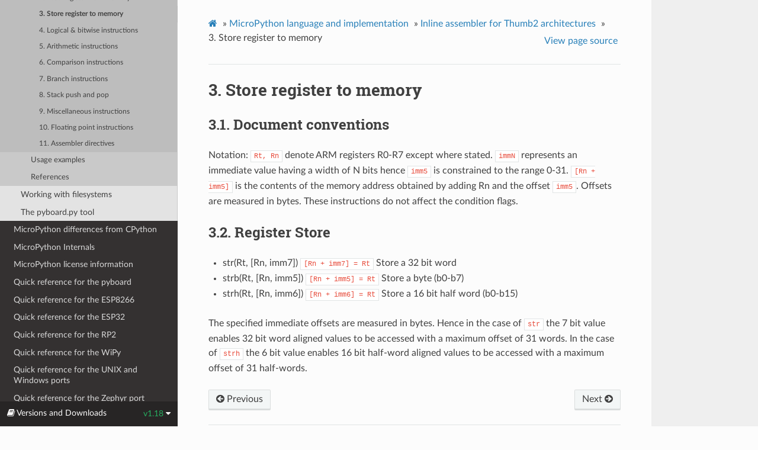

--- FILE ---
content_type: text/html
request_url: http://docs.micropython.org/en/v1.18/reference/asm_thumb2_str.html
body_size: 3477
content:
<!DOCTYPE html>
<html class="writer-html5" lang="en" >
<head>
  <meta charset="utf-8" /><meta name="generator" content="Docutils 0.17.1: http://docutils.sourceforge.net/" />

  <meta name="viewport" content="width=device-width, initial-scale=1.0" />
  <title>3. Store register to memory &mdash; MicroPython 1.18 documentation</title>
      <link rel="stylesheet" href="../_static/pygments.css" type="text/css" />
      <link rel="stylesheet" href="../_static/css/theme.css" type="text/css" />
      <link rel="stylesheet" href="../_static/customstyle.css" type="text/css" />
    <link rel="shortcut icon" href="../_static/favicon.ico"/>
  <!--[if lt IE 9]>
    <script src="../_static/js/html5shiv.min.js"></script>
  <![endif]-->
  
        <script data-url_root="../" id="documentation_options" src="../_static/documentation_options.js"></script>
        <script src="../_static/jquery.js"></script>
        <script src="../_static/underscore.js"></script>
        <script src="../_static/doctools.js"></script>
    <script src="../_static/js/theme.js"></script>
    <link rel="index" title="Index" href="../genindex.html" />
    <link rel="search" title="Search" href="../search.html" />
    <link rel="next" title="4. Logical &amp; bitwise instructions" href="asm_thumb2_logical_bit.html" />
    <link rel="prev" title="2. Load register from memory" href="asm_thumb2_ldr.html" /> 
</head>

<body class="wy-body-for-nav"> 
  <div class="wy-grid-for-nav">
    <nav data-toggle="wy-nav-shift" class="wy-nav-side">
      <div class="wy-side-scroll">
        <div class="wy-side-nav-search" >
            <a href="../index.html" class="icon icon-home"> MicroPython
          </a>
              <div class="version">
                1.18
              </div>
<div role="search">
  <form id="rtd-search-form" class="wy-form" action="../search.html" method="get">
    <input type="text" name="q" placeholder="Search docs" />
    <input type="hidden" name="check_keywords" value="yes" />
    <input type="hidden" name="area" value="default" />
  </form>
</div>
        </div><div class="wy-menu wy-menu-vertical" data-spy="affix" role="navigation" aria-label="Navigation menu">
              <ul class="current">
<li class="toctree-l1"><a class="reference internal" href="../library/index.html">MicroPython libraries</a></li>
<li class="toctree-l1 current"><a class="reference internal" href="index.html">MicroPython language and implementation</a><ul class="current">
<li class="toctree-l2"><a class="reference internal" href="glossary.html">Glossary</a></li>
<li class="toctree-l2"><a class="reference internal" href="repl.html">The MicroPython Interactive Interpreter Mode (aka REPL)</a></li>
<li class="toctree-l2"><a class="reference internal" href="mpremote.html">MicroPython remote control: mpremote</a></li>
<li class="toctree-l2"><a class="reference internal" href="mpyfiles.html">MicroPython .mpy files</a></li>
<li class="toctree-l2"><a class="reference internal" href="isr_rules.html">Writing interrupt handlers</a></li>
<li class="toctree-l2"><a class="reference internal" href="speed_python.html">Maximising MicroPython speed</a></li>
<li class="toctree-l2"><a class="reference internal" href="constrained.html">MicroPython on microcontrollers</a></li>
<li class="toctree-l2"><a class="reference internal" href="manifest.html">MicroPython manifest files</a></li>
<li class="toctree-l2"><a class="reference internal" href="packages.html">Distribution packages, package management, and deploying applications</a></li>
<li class="toctree-l2 current"><a class="reference internal" href="asm_thumb2_index.html">Inline assembler for Thumb2 architectures</a><ul class="current">
<li class="toctree-l3"><a class="reference internal" href="asm_thumb2_index.html#document-conventions">Document conventions</a></li>
<li class="toctree-l3 current"><a class="reference internal" href="asm_thumb2_index.html#instruction-categories">Instruction categories</a><ul class="current">
<li class="toctree-l4"><a class="reference internal" href="asm_thumb2_mov.html">1. Register move instructions</a></li>
<li class="toctree-l4"><a class="reference internal" href="asm_thumb2_ldr.html">2. Load register from memory</a></li>
<li class="toctree-l4 current"><a class="current reference internal" href="#">3. Store register to memory</a></li>
<li class="toctree-l4"><a class="reference internal" href="asm_thumb2_logical_bit.html">4. Logical &amp; bitwise instructions</a></li>
<li class="toctree-l4"><a class="reference internal" href="asm_thumb2_arith.html">5. Arithmetic instructions</a></li>
<li class="toctree-l4"><a class="reference internal" href="asm_thumb2_compare.html">6. Comparison instructions</a></li>
<li class="toctree-l4"><a class="reference internal" href="asm_thumb2_label_branch.html">7. Branch instructions</a></li>
<li class="toctree-l4"><a class="reference internal" href="asm_thumb2_stack.html">8. Stack push and pop</a></li>
<li class="toctree-l4"><a class="reference internal" href="asm_thumb2_misc.html">9. Miscellaneous instructions</a></li>
<li class="toctree-l4"><a class="reference internal" href="asm_thumb2_float.html">10. Floating point instructions</a></li>
<li class="toctree-l4"><a class="reference internal" href="asm_thumb2_directives.html">11. Assembler directives</a></li>
</ul>
</li>
<li class="toctree-l3"><a class="reference internal" href="asm_thumb2_index.html#usage-examples">Usage examples</a></li>
<li class="toctree-l3"><a class="reference internal" href="asm_thumb2_index.html#references">References</a></li>
</ul>
</li>
<li class="toctree-l2"><a class="reference internal" href="filesystem.html">Working with filesystems</a></li>
<li class="toctree-l2"><a class="reference internal" href="pyboard.py.html">The pyboard.py tool</a></li>
</ul>
</li>
<li class="toctree-l1"><a class="reference internal" href="../genrst/index.html">MicroPython differences from CPython</a></li>
<li class="toctree-l1"><a class="reference internal" href="../develop/index.html">MicroPython Internals</a></li>
<li class="toctree-l1"><a class="reference internal" href="../license.html">MicroPython license information</a></li>
<li class="toctree-l1"><a class="reference internal" href="../pyboard/quickref.html">Quick reference for the pyboard</a></li>
<li class="toctree-l1"><a class="reference internal" href="../esp8266/quickref.html">Quick reference for the ESP8266</a></li>
<li class="toctree-l1"><a class="reference internal" href="../esp32/quickref.html">Quick reference for the ESP32</a></li>
<li class="toctree-l1"><a class="reference internal" href="../rp2/quickref.html">Quick reference for the RP2</a></li>
<li class="toctree-l1"><a class="reference internal" href="../wipy/quickref.html">Quick reference for the WiPy</a></li>
<li class="toctree-l1"><a class="reference internal" href="../unix/quickref.html">Quick reference for the UNIX and Windows ports</a></li>
<li class="toctree-l1"><a class="reference internal" href="../zephyr/quickref.html">Quick reference for the Zephyr port</a></li>
</ul>

        </div>
      </div>
    </nav>

    <section data-toggle="wy-nav-shift" class="wy-nav-content-wrap"><nav class="wy-nav-top" aria-label="Mobile navigation menu" >
          <i data-toggle="wy-nav-top" class="fa fa-bars"></i>
          <a href="../index.html">MicroPython</a>
      </nav>

      <div class="wy-nav-content">
        <div class="rst-content">
          <div role="navigation" aria-label="Page navigation">
  <ul class="wy-breadcrumbs">
      <li><a href="../index.html" class="icon icon-home"></a> &raquo;</li>
          <li><a href="index.html">MicroPython language and implementation</a> &raquo;</li>
          <li><a href="asm_thumb2_index.html">Inline assembler for Thumb2 architectures</a> &raquo;</li>
      <li><span class="section-number">3. </span>Store register to memory</li>
      <li class="wy-breadcrumbs-aside">
            <a href="../_sources/reference/asm_thumb2_str.rst.txt" rel="nofollow"> View page source</a>
      </li>
  </ul>
  <hr/>
</div>
          <div role="main" class="document" itemscope="itemscope" itemtype="http://schema.org/Article">
           <div itemprop="articleBody">
             
  <section id="store-register-to-memory">
<h1><span class="section-number">3. </span>Store register to memory<a class="headerlink" href="#store-register-to-memory" title="Permalink to this headline">¶</a></h1>
<section id="document-conventions">
<h2><span class="section-number">3.1. </span>Document conventions<a class="headerlink" href="#document-conventions" title="Permalink to this headline">¶</a></h2>
<p>Notation: <code class="docutils literal notranslate"><span class="pre">Rt,</span> <span class="pre">Rn</span></code> denote ARM registers R0-R7 except where stated. <code class="docutils literal notranslate"><span class="pre">immN</span></code> represents an immediate
value having a width of N bits hence <code class="docutils literal notranslate"><span class="pre">imm5</span></code> is constrained to the range 0-31. <code class="docutils literal notranslate"><span class="pre">[Rn</span> <span class="pre">+</span> <span class="pre">imm5]</span></code> is the
contents of the memory address obtained by adding Rn and the offset <code class="docutils literal notranslate"><span class="pre">imm5</span></code>. Offsets are measured in
bytes. These instructions do not affect the condition flags.</p>
</section>
<section id="register-store">
<h2><span class="section-number">3.2. </span>Register Store<a class="headerlink" href="#register-store" title="Permalink to this headline">¶</a></h2>
<ul class="simple">
<li><p>str(Rt, [Rn, imm7]) <code class="docutils literal notranslate"><span class="pre">[Rn</span> <span class="pre">+</span> <span class="pre">imm7]</span> <span class="pre">=</span> <span class="pre">Rt</span></code> Store a 32 bit word</p></li>
<li><p>strb(Rt, [Rn, imm5]) <code class="docutils literal notranslate"><span class="pre">[Rn</span> <span class="pre">+</span> <span class="pre">imm5]</span> <span class="pre">=</span> <span class="pre">Rt</span></code> Store a byte (b0-b7)</p></li>
<li><p>strh(Rt, [Rn, imm6]) <code class="docutils literal notranslate"><span class="pre">[Rn</span> <span class="pre">+</span> <span class="pre">imm6]</span> <span class="pre">=</span> <span class="pre">Rt</span></code> Store a 16 bit half word (b0-b15)</p></li>
</ul>
<p>The specified immediate offsets are measured in bytes. Hence in the case of <code class="docutils literal notranslate"><span class="pre">str</span></code> the 7 bit value
enables 32 bit word aligned values to be accessed with a maximum offset of 31 words. In the case of <code class="docutils literal notranslate"><span class="pre">strh</span></code> the
6 bit value enables 16 bit half-word aligned values to be accessed with a maximum offset of 31 half-words.</p>
</section>
</section>


           </div>
          </div>
          <footer><div class="rst-footer-buttons" role="navigation" aria-label="Footer">
        <a href="asm_thumb2_ldr.html" class="btn btn-neutral float-left" title="2. Load register from memory" accesskey="p" rel="prev"><span class="fa fa-arrow-circle-left" aria-hidden="true"></span> Previous</a>
        <a href="asm_thumb2_logical_bit.html" class="btn btn-neutral float-right" title="4. Logical &amp; bitwise instructions" accesskey="n" rel="next">Next <span class="fa fa-arrow-circle-right" aria-hidden="true"></span></a>
    </div>

  <hr/>

  <div role="contentinfo">
    <p>&#169; Copyright - The MicroPython Documentation is Copyright © 2014-2022, Damien P. George, Paul Sokolovsky, and contributors.
      <span class="lastupdated">Last updated on 16 Jan 2022.
      </span></p>
  </div>

  Built with <a href="https://www.sphinx-doc.org/">Sphinx</a> using a
    <a href="https://github.com/readthedocs/sphinx_rtd_theme">theme</a>
    provided by <a href="https://readthedocs.org">Read the Docs</a>.
   

</footer>
        </div>
      </div>
    </section>
  </div>
  <div class="rst-versions" data-toggle="rst-versions" role="note" aria-label="versions">
  <span class="rst-current-version" data-toggle="rst-current-version">
    <span class="fa fa-book"> Versions and Downloads</span>
    v1.18
    <span class="fa fa-caret-down"></span>
  </span>
  <div class="rst-other-versions">
    <dl>
      <dt>Versions</dt>
      
        <dd><a href="http://docs.micropython.org/en/v1.4.4">v1.4.4</a></dd>
      
        <dd><a href="http://docs.micropython.org/en/v1.4.5">v1.4.5</a></dd>
      
        <dd><a href="http://docs.micropython.org/en/v1.4.6">v1.4.6</a></dd>
      
        <dd><a href="http://docs.micropython.org/en/v1.5">v1.5</a></dd>
      
        <dd><a href="http://docs.micropython.org/en/v1.5.1">v1.5.1</a></dd>
      
        <dd><a href="http://docs.micropython.org/en/v1.5.2">v1.5.2</a></dd>
      
        <dd><a href="http://docs.micropython.org/en/v1.6">v1.6</a></dd>
      
        <dd><a href="http://docs.micropython.org/en/v1.7">v1.7</a></dd>
      
        <dd><a href="http://docs.micropython.org/en/v1.8">v1.8</a></dd>
      
        <dd><a href="http://docs.micropython.org/en/v1.8.1">v1.8.1</a></dd>
      
        <dd><a href="http://docs.micropython.org/en/v1.8.2">v1.8.2</a></dd>
      
        <dd><a href="http://docs.micropython.org/en/v1.8.3">v1.8.3</a></dd>
      
        <dd><a href="http://docs.micropython.org/en/v1.8.4">v1.8.4</a></dd>
      
        <dd><a href="http://docs.micropython.org/en/v1.8.5">v1.8.5</a></dd>
      
        <dd><a href="http://docs.micropython.org/en/v1.8.6">v1.8.6</a></dd>
      
        <dd><a href="http://docs.micropython.org/en/v1.8.7">v1.8.7</a></dd>
      
        <dd><a href="http://docs.micropython.org/en/v1.9">v1.9</a></dd>
      
        <dd><a href="http://docs.micropython.org/en/v1.9.1">v1.9.1</a></dd>
      
        <dd><a href="http://docs.micropython.org/en/v1.9.2">v1.9.2</a></dd>
      
        <dd><a href="http://docs.micropython.org/en/v1.9.3">v1.9.3</a></dd>
      
        <dd><a href="http://docs.micropython.org/en/v1.9.4">v1.9.4</a></dd>
      
        <dd><a href="http://docs.micropython.org/en/v1.10">v1.10</a></dd>
      
        <dd><a href="http://docs.micropython.org/en/v1.11">v1.11</a></dd>
      
        <dd><a href="http://docs.micropython.org/en/v1.12">v1.12</a></dd>
      
        <dd><a href="http://docs.micropython.org/en/v1.13">v1.13</a></dd>
      
        <dd><a href="http://docs.micropython.org/en/v1.14">v1.14</a></dd>
      
        <dd><a href="http://docs.micropython.org/en/v1.15">v1.15</a></dd>
      
        <dd><a href="http://docs.micropython.org/en/v1.16">v1.16</a></dd>
      
        <dd><a href="http://docs.micropython.org/en/v1.17">v1.17</a></dd>
      
        <dd><a href="http://docs.micropython.org/en/v1.18">v1.18</a></dd>
      
        <dd><a href="http://docs.micropython.org/en/latest">latest</a></dd>
      
    </dl>
    <dl>
      <dt>Downloads</dt>
      
        <dd><a href="http://docs.micropython.org/en/v1.18/micropython-docs.pdf">PDF</a></dd>
      
    </dl>
    <hr/>
    <dl>
      <dt>External links</dt>
        <dd>
          <a href="https://www.micropython.org">micropython.org</a>
        </dd>
        <dd>
          <a href="https://github.com/micropython/micropython">GitHub</a>
        </dd>
    </dl>
  </div>
</div><script>
      jQuery(function () {
          SphinxRtdTheme.Navigation.enable(true);
      });
  </script> 

</body>
</html>

--- FILE ---
content_type: application/javascript
request_url: http://docs.micropython.org/en/v1.18/_static/documentation_options.js
body_size: 265
content:
var DOCUMENTATION_OPTIONS = {
    URL_ROOT: document.getElementById("documentation_options").getAttribute('data-url_root'),
    VERSION: '1.18',
    LANGUAGE: 'None',
    COLLAPSE_INDEX: false,
    BUILDER: 'html',
    FILE_SUFFIX: '.html',
    LINK_SUFFIX: '.html',
    HAS_SOURCE: true,
    SOURCELINK_SUFFIX: '.txt',
    NAVIGATION_WITH_KEYS: false
};